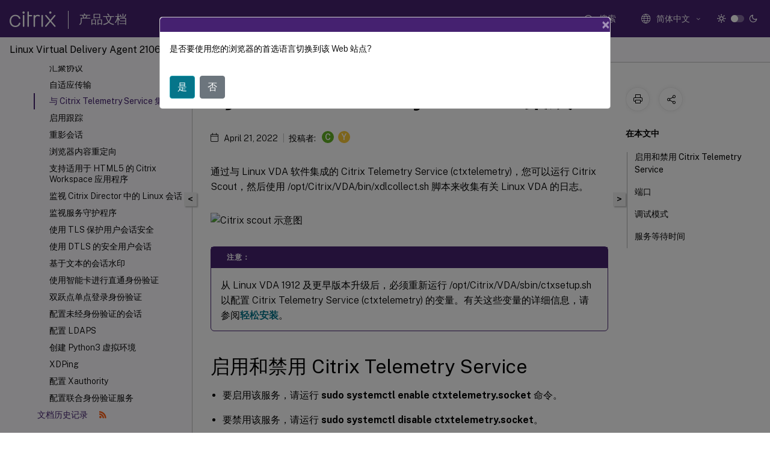

--- FILE ---
content_type: text/html; charset=UTF-8
request_url: https://docs.citrix.com/zh-cn/linux-virtual-delivery-agent/2106/configuration/integrate-with-the-citrix-telemetry-service
body_size: 17074
content:
<!DOCTYPE html>
<html lang="zh" class="theme" style="visibility:hidden">
    <head>
<meta http-equiv="Content-Type" content="text/html; charset=UTF-8">
    <meta charset="UTF-8">
    <meta http-equiv="X-UA-Compatible" content="IE=edge">
    <meta name="viewport" content="width=device-width, initial-scale=1.0, maximum-scale=12.0, user-scalable=yes">
    
    
   
    <title>与 Citrix Telemetry Service 集成 | Linux Virtual Delivery Agent 2106</title>
	
    <meta name="description" content="通过与 Linux VDA 软件集成的 Citrix Telemetry Service ，您可以运行 Citrix Scout，然后使用 /opt/Citrix/VDA/bin/xdlcollect.sh 脚本来收集有关 Linux VDA 的日志。.">
	
    <meta name="ctx_product" content="linux_virtual_delivery_agent">
    <meta name="lastModified" content="April 21, 2022">
<meta name="googlebot" content="noindex">
<meta name="robots" content="noindex">
<meta name="mt_fly_provider" content="">
    <meta name="lang_code" content="zh-cn">   
    <meta name="google-site-verification" content="1Wh0frgAsMk_9bvhlqikSVpVii-UUGbdQsKWe4WqTrQ">
    

    

      <link rel="preconnect" href="https://consent.trustarc.com" crossorigin>   

   <link rel="preconnect" href="https://fonts.gstatic.com" crossorigin>

    <link rel="preload" as="style" href="https://fonts.googleapis.com/css2?family=Public+Sans:wght@300;400;600;700&amp;display=swap">

    <link rel="stylesheet" href="https://fonts.googleapis.com/css2?family=Public+Sans:wght@300;400;600;700&amp;display=swap" media="print" onload="this.media='all'">

        
   
    <link rel="preload" as="style" href="/assets/main.css">
    <link rel="stylesheet" href="/assets/main.css">



    <link rel="canonical" href="/zh-cn/linux-virtual-delivery-agent/2106/configuration/integrate-with-the-citrix-telemetry-service.html">
    <link rel="icon" type="image/vnd.microsoft.icon" href="/assets/images/favicon.ico">
    <link rel="apple-touch-icon" href="/assets/images/apple-touch-icon.png">
  
    
    
</head>

    <body class="doc">
        <div class="docs-container-fluid">
            <div class="row no-gutters docs-header-container" id="docs-header-container-id">
                <div class="col-sm-12 col-md-12 docs-page-header">
                    
                        
<header class="docs-header clearfix">
  <!-- <button type="button" id="extra-close-button" class="close" data-dismiss="modal" aria-label="Close">
        <span aria-hidden="true">&times;</span>
    </button> -->

  <div class="md-search">
    <div class="md-search-close">
      <span class="docs-icon icon-close"></span>
    </div>
  </div>
  <div class="header-left">
    <div class="docs-icon icon-hamburger md-hamburger"></div>

    <a class="site-title" onclick="location.href='https://www.citrix.com';">
      <span class="docs-icon icon-citrix-new site-logo"></span>
      
    </a>
    <span class="header-divider"> </span>
    <a href="/zh-cn" class="site-title-text">产品文档</a>
  </div>
  <div class="header-right">
    <div class="search-bar-container">
<!-- Button trigger modal -->
<button type="button" class="btn btn-primary search-btn-homepage" data-toggle="modal" data-target="#algoliaModal" id="search-btn">
  <span class="docs-icon icon-search"></span>
  <div class="search-box-new"> 搜索</div>
</button>

<input type="hidden" id="search_type" value="输入搜索内容">
<input type="hidden" id="search_no_results" value="无结果">
<input type="hidden" id="search_filter" value="过滤器">
<input type="hidden" id="search_refine" value="精简结果">
<input type="hidden" id="search_clear_all" value="全部清除">
<input type="hidden" id="search_citrix_pro_doc" value="搜索 产品文档">
<input type="hidden" id="search_query" value="尝试使用其他查询或者更宽泛的查询。删除所有选定的过滤器。示例查询包括升级、工作区、证书。">
<input type="hidden" id="search_recommended" value="推荐主题">
<input type="hidden" id="search_related_topics" value="Citrix Tech Zone 中的相关主题">
<input type="hidden" id="search_no_result_tech_zone" value="在 Tech Zone 未找到任何结果">
<input type="hidden" id="search_show_more" value="在 Tech Zone 中显示更多">
<input type="hidden" id="search_query_all" value="在所有产品中搜索">
<input type="hidden" id="search_featured" value="特色主题">
<input type="hidden" id="search_active_filter" value="选定的过滤器">

  <!-- Modal -->
  <div class="modal fade" id="algoliaModal" data-backdrop="false" tabindex="-1" role="dialog" aria-labelledby="algoliaModalLabel" aria-hidden="true">
    <div class="modal-dialog modal-dialog-scrollable" role="document">
      <div class="modal-content search-modal-content">
        <div class="modal-body search-modal-body" id="modal-box-algolia">
          <div>
            <div class="search-filter-head">
              <div class="inner-div">
                <div class="close-search-modal-mobile" data-dismiss="modal" aria-label="Close">
                 <span class="docs-icon algolia-modal-close-icon icon-arrow-back-search"></span>
                </div> 
                <div id="autocomplete">
                </div>
                <div class="close-search-modal" data-dismiss="modal" aria-label="Close">
                  <p>关闭</p> <span class="docs-icon icon-clearAll-search"></span>
                </div>
                <div class="mobile-filter" id="mobile-filter-button"><span class="docs-icon icon-filter"></span></div>    
              </div>
            </div>
            <div class="search-hits">
              <div class="products-heading">
                <div class="prod">
                <div class="refine-heading">精简结果</div>
                <div id="clear-refinement" class="bg-ss-clear"></div>
                </div>
                <div id="hierarchical-menu">
                  <input type="text" id="product-search" class="product-searchbox" placeholder="搜索产品">
                  <p class="select-product-mobile">选择产品</p>
                </div>
              </div>
              <div class="mobile-apply-filter" id="mobile-filter-div">
                <div class="mobile-apply-filter-inner">
                  <div id="apply-filter">应用</div>
                  <div id="clear-refinement-mobile">全部清除</div>
                </div>
              </div>
              <div id="result-div">
                <div id="query-suggestion-div"></div>
                <div class="show-filter">
                  <div id="selected-message">选定的过滤器</div>
                  <div id="current-refinements"></div>
                </div>
                <div id="empty-search-algolia">
                  <div class="search-icon-big">
                    <span class="docs-icon icon-search no-result"></span>
                  </div>
                  <div class="empty-message-class">
                     <div class="empty-message-line-1 modal-text-center">搜索 产品文档</div>
                  </div>
                </div>
                <div id="infinite-hits-custom" class="hits-container" style="display:none;">
                </div>
              </div>
            </div>
          </div>
        </div>
      </div>
    </div>
  </div>

      <span class="docs-icon icon-search md-search-submit"></span>
    </div>
<div class="language-container">
    <button type="button" class="btn btn-default dropdown-toggle" data-toggle="dropdown" aria-haspopup="true" aria-expanded="false" onclick="loadCaptcha('language')">
        <i class="docs-icon icon-globe cx-globe lang-selected"></i>
        <span class="lang-selected-text"></span>
        <span class="docs-icon dropdown-arrow icon-arrow-down-rounded"></span>
    </button>
        
    <ul class="dropdown-menu">
        <li class="lang active lang-desktop">
            <a class="language-option" href="/en-us/linux-virtual-delivery-agent/2106/configuration/integrate-with-the-citrix-telemetry-service.html?lang-switch=true">
                <div class="lang-p">
                    English
                </div>
            </a>
        </li>
        <li class="lang active lang-mobile">
            <a class="language-option" href="/en-us/linux-virtual-delivery-agent/2106/configuration/integrate-with-the-citrix-telemetry-service.html?lang-switch=true">
                <div class="lang-p">
                    EN
                </div>
            </a>
        </li>
        <li class="lang active lang-desktop">
            <a class='language-option' href='/de-de/linux-virtual-delivery-agent/2106/configuration/integrate-with-the-citrix-telemetry-service?lang-switch=true'>
                <div class="lang-p">
                    Deutsch
                </div>
            </a>
        </li>
        <li class="lang active lang-mobile">
            <a class='language-option' href='/de-de/linux-virtual-delivery-agent/2106/configuration/integrate-with-the-citrix-telemetry-service?lang-switch=true'>
                <div class="lang-p">
                    DE
                </div>
            </a>
        </li>
        <li class="lang active lang-desktop">
            <a class='language-option' href='/ja-jp/linux-virtual-delivery-agent/2106/configuration/integrate-with-the-citrix-telemetry-service?lang-switch=true'>
                <div class="lang-p">
                    日本語
                </div>
            </a>
        </li>
        <li class="lang active lang-mobile">
            <a class='language-option' href='/ja-jp/linux-virtual-delivery-agent/2106/configuration/integrate-with-the-citrix-telemetry-service?lang-switch=true'>
                <div class="lang-p">
                    JA
                </div>
            </a>
        </li>
        <li class="lang active lang-desktop">
            <a class='language-option' href='/zh-cn/linux-virtual-delivery-agent/2106/configuration/integrate-with-the-citrix-telemetry-service?lang-switch=true'>
                <div class="lang-p">
                    简体中文
                </div>
            </a>
        </li>
        <li class="lang active lang-mobile">
            <a class='language-option' href='/zh-cn/linux-virtual-delivery-agent/2106/configuration/integrate-with-the-citrix-telemetry-service?lang-switch=true'>
                <div class="lang-p">
                    ZH
                </div>
            </a>
        </li>
        <li class="lang active lang-desktop">
            <a class='language-option' href='/fr-fr/linux-virtual-delivery-agent/2106/configuration/integrate-with-the-citrix-telemetry-service?lang-switch=true'>
                <div class="lang-p">
                    Français
                </div>
            </a>
        </li>
        <li class="lang active lang-mobile">
            <a class='language-option' href='/fr-fr/linux-virtual-delivery-agent/2106/configuration/integrate-with-the-citrix-telemetry-service?lang-switch=true'>
                <div class="lang-p">
                    FR
                </div>
            </a>
        </li>
        <li class="lang active lang-desktop">
            <a class='language-option' href='/es-es/linux-virtual-delivery-agent/2106/configuration/integrate-with-the-citrix-telemetry-service?lang-switch=true'>
                <div class="lang-p">
                    Español
                </div>
            </a>
        </li>
        <li class="lang active lang-mobile">
            <a class='language-option' href='/es-es/linux-virtual-delivery-agent/2106/configuration/integrate-with-the-citrix-telemetry-service?lang-switch=true'>
                <div class="lang-p">
                    ES
                </div>
            </a>
        </li>
    </ul>
</div>



    <div class="light-toggle-box">
      <div class="light docs-actions-item">
        <span data-content="浅色主题">
          <i class="docs-icon icon-sun"></i>
        </span>
      </div>
      <label class="switch">
        <input id="switch_theme" type="checkbox">
        <span class="slider round"></span>
      </label>
      <div class="dark docs-actions-item">
        <span data-content="深色主题">
          <i class="docs-icon icon-moon"></i>
        </span>
      </div>
    </div>

    <button class="themebtn-switch">
      <span data-content="浅色主题" class="theme-mobile">
        <i class="docs-icon icon-sun"></i>
      </span>
    </button>
  </div>
</header>


                    
					 <div id="docs-banner">
                        <div id="banner-div" style="display: none;" data-component="dismissible-item" data-expiry="1000" data-id="welcome-banner" data-type="info" data-value='&lt;div&gt;&lt;p id="text-banner"&gt;&lt;/p&gt;&lt;p id="new-banner"&gt;&lt;/p&gt;&lt;/div&gt;'></div>


                    </div>
                </div>
            </div>
            <div class="row no-gutters">
                <div class="col-sm-12 col-md-12 docs-page-content">
			<div id="invisible-recaptcha"></div>
     			 <input type="hidden" id="recaptchaVal" value="">
                    
   
<div class="row no-gutters" id="collapse">
  <div class="col-3 col-md-4 col-lg-3 content-left-wrapper">
    <div class="left-wrapper">
      
      

    
   <div class="version-name-class">
       <span class="version-name">Linux Virtual Delivery Agent 2106</span>
   </div>
    <div class="cx-version-options">
            <div class="dropdown has-no-options">
                
            <button class="btn btn-secondary dropdown-toggle docsproductversiondropdown" type="button" data-toggle="dropdown" aria-haspopup="true" aria-expanded="false">
                <p class="version-name-container">
                </p>
            </button>
            <div class="dropdown-menu" aria-labelledby="dropdownMenuButton">
            
              <a class="dropdown-item" data-version-url="/zh-cn/linux-virtual-delivery-agent/current-release">Current Release</a>
            
              <a class="dropdown-item" data-version-url="/zh-cn/linux-virtual-delivery-agent/2402-ltsr">2402 LTSR</a>
            
              <a class="dropdown-item" data-version-url="/zh-cn/linux-virtual-delivery-agent/2311">2311</a>
            
              <a class="dropdown-item" data-version-url="/zh-cn/linux-virtual-delivery-agent/2308">2308</a>
            
              <a class="dropdown-item" data-version-url="/zh-cn/linux-virtual-delivery-agent/2305">2305</a>
            
              <a class="dropdown-item" data-version-url="/zh-cn/linux-virtual-delivery-agent/2303">2303</a>
            
              <a class="dropdown-item" data-version-url="/zh-cn/linux-virtual-delivery-agent/2301">2301</a>
            
              <a class="dropdown-item" data-version-url="/zh-cn/linux-virtual-delivery-agent/2212">2212</a>
            
              <a class="dropdown-item" data-version-url="/zh-cn/linux-virtual-delivery-agent/2210">2210</a>
            
              <a class="dropdown-item" data-version-url="/zh-cn/linux-virtual-delivery-agent/2209">2209</a>
            
              <a class="dropdown-item" data-version-url="/zh-cn/linux-virtual-delivery-agent/2207">2207</a>
            
              <a class="dropdown-item" data-version-url="/zh-cn/linux-virtual-delivery-agent/2206">2206</a>
            
              <a class="dropdown-item" data-version-url="/zh-cn/linux-virtual-delivery-agent/2204">2204</a>
            
              <a class="dropdown-item" data-version-url="/zh-cn/linux-virtual-delivery-agent/2203-ltsr">2203 LTSR</a>
            
              <a class="dropdown-item" data-version-url="/zh-cn/linux-virtual-delivery-agent/1912-ltsr">1912 LTSR</a>
            
              <a class="dropdown-item" data-version-url="/zh-cn/linux-virtual-delivery-agent/7-15-ltsr">7.15 LTSR</a>
            
            </div>
        </div>
    </div>


<div class="left-nav">
    <div class="overlay"></div>
    <ul class="ctx-sub-menu scrollable">
                <li class="has-sub-nav-li">
                    
                    <p>
                        <span class="ctx-sub-menu-group-link has-sub-nav docs-icon icon-arrow-down-rounded"></span>
                    
                        
                        
                        
                        
                        <a class='ctx-sub-menu-group-title' href='/zh-cn/linux-virtual-delivery-agent/2106/whats-new'>
                            新增功能
                            
                            
                        </a>
                    </p>
                        <ul id="ctx-sub-menu-children" class="ctx-sub-menu-closed">
                                <li>
                                    <p>  
                                        <a href='/zh-cn/linux-virtual-delivery-agent/2106/whats-new/fixed-issues'>已修复的问题</a>
                                </p>
</li>
                                <li>
                                    <p>  
                                        <a href='/zh-cn/linux-virtual-delivery-agent/2106/whats-new/known-issues'>已知问题</a>
                                </p>
</li>
                                <li>
                                    <p>  
                                        <a href='/zh-cn/linux-virtual-delivery-agent/2106/whats-new/lvda-third-party-notices'>第三方声明</a>
                                </p>
</li>
                                <li>
                                    <p>  
                                        <a href='/zh-cn/linux-virtual-delivery-agent/2106/whats-new/removed-features'>弃用</a>
                                </p>
</li>
                        </ul>
                 </li>
                <li>
                    
                    <p>
                    
                        
                        
                        
                        
                        <a href='/zh-cn/linux-virtual-delivery-agent/2106/system-requirements'>
                            系统要求
                            
                            
                        </a>
                    </p>
                 </li>
                <li class="has-sub-nav-li">
                    
                    <p>
                        <span class="ctx-sub-menu-group-link has-sub-nav docs-icon icon-arrow-down-rounded"></span>
                    
                        
                        
                        
                        
                        <a class='ctx-sub-menu-group-title' href='/zh-cn/linux-virtual-delivery-agent/2106/installation-overview'>
                            安装
                            
                            
                        </a>
                    </p>
                        <ul id="ctx-sub-menu-children" class="ctx-sub-menu-closed">
                                <li>
                                    <p>  
                                        <a href='/zh-cn/linux-virtual-delivery-agent/2106/installation-overview/configure-delivery-controllers'>配置 Delivery Controller</a>
                                </p>
</li>
                                <li>
                                    <p>  
                                        <a href='/zh-cn/linux-virtual-delivery-agent/2106/installation-overview/easy-install'>轻松安装</a>
                                </p>
</li>
                                <li>
                                    <p>  
                                        <a href='/zh-cn/linux-virtual-delivery-agent/2106/installation-overview/create-linux-vdas-in-citrix-virtual-apps-desktops-standard-azure'>在适用于 Azure 的 Citrix Virtual Apps and Desktops Standard 中创建 Linux VDA</a>
                                </p>
</li>
                                <li>
                                    <p>  
                                        <a href='/zh-cn/linux-virtual-delivery-agent/2106/installation-overview/use-mcs-to-create-linux-vms'>使用 MCS 创建 Linux VM</a>
                                </p>
</li>
                                <li>
                                    <p>  
                                        <a href='/zh-cn/linux-virtual-delivery-agent/2106/installation-overview/use-pvs-to-create-linux-vms'>使用 Citrix Provisioning 创建 Linux VM</a>
                                </p>
</li>
                                <li>
                                    <p>  
                                        <a href='/zh-cn/linux-virtual-delivery-agent/2106/installation-overview/redhat'>安装 Linux Virtual Delivery Agent for RHEL/CentOS</a>
                                </p>
</li>
                                <li>
                                    <p>  
                                        <a href='/zh-cn/linux-virtual-delivery-agent/2106/installation-overview/suse'>安装 Linux Virtual Delivery Agent for SUSE</a>
                                </p>
</li>
                                <li>
                                    <p>  
                                        <a href='/zh-cn/linux-virtual-delivery-agent/2106/installation-overview/ubuntu'>安装 Linux Virtual Delivery Agent for Ubuntu</a>
                                </p>
</li>
                                <li>
                                    <p>  
                                        <a href='/zh-cn/linux-virtual-delivery-agent/2106/installation-overview/debian'>安装 Linux Virtual Delivery Agent for Debian</a>
                                </p>
</li>
                        </ul>
                 </li>
                <li class="has-sub-nav-li">
                    
                    <p class="child-active">
                        <span class="ctx-sub-menu-group-link has-sub-nav docs-icon icon-arrow-up-rounded "></span>
                    
                        
                        
                        
                        
                        <a class='ctx-sub-menu-group-title' href='/zh-cn/linux-virtual-delivery-agent/2106/configuration'>
                            配置
                            
                            
                        </a>
                    </p>
                        <ul id="ctx-sub-menu-children" class="ctx-sub-menu-child-open">
                                <li>
                                    <p>  
                                        <a href='/zh-cn/linux-virtual-delivery-agent/2106/configuration/integrate-nis-with-active-directory'>将 NIS 与 Active Directory 集成</a>
                                </p>
</li>
                                <li>
                                    <p>  
                                        <a href='/zh-cn/linux-virtual-delivery-agent/2106/configuration/publish-apps'>发布应用程序</a>
                                </p>
</li>
                                <li>
                                    <p>  
                                        <a href='/zh-cn/linux-virtual-delivery-agent/2106/configuration/linux-vda-self-update'>Linux VDA 自助更新</a>
                                </p>
</li>
                                <li>
                                    <p>  
                                        <a href='/zh-cn/linux-virtual-delivery-agent/2106/configuration/remote-pc-access'>Remote PC Access</a>
                                </p>
</li>
                                <li>
                                    <p>  
                                        <a href='/zh-cn/linux-virtual-delivery-agent/2106/configuration/printing-best-practice'>打印</a>
                                </p>
</li>
                                <li>
                                    <p>  
                                        <a href='/zh-cn/linux-virtual-delivery-agent/2106/configuration/file-copy-and-paste'>文件复制和粘贴</a>
                                </p>
</li>
                                <li>
                                    <p>  
                                        <a href='/zh-cn/linux-virtual-delivery-agent/2106/configuration/file-transfer'>文件传输</a>
                                </p>
</li>
                                <li>
                                    <p>  
                                        <a href='/zh-cn/linux-virtual-delivery-agent/2106/configuration/pdf-printing'>PDF 打印</a>
                                </p>
</li>
                                <li>
                                    <p>  
                                        <a href='/zh-cn/linux-virtual-delivery-agent/2106/configuration/configuring-graphics'>配置图形</a>
                                </p>
</li>
                                <li>
                                    <p>  
                                        <a href='/zh-cn/linux-virtual-delivery-agent/2106/configuration/thinwire-progressive-display'>Thinwire 渐进式显示</a>
                                </p>
</li>
                                <li>
                                    <p>  
                                        <a href='/zh-cn/linux-virtual-delivery-agent/2106/configuration/non-grid-3d-graphics'>非 GRID 3D 图形</a>
                                </p>
</li>
                                <li>
                                    <p>  
                                        <a href='/zh-cn/linux-virtual-delivery-agent/2106/configuration/configure-policies'>配置策略</a>
                                </p>
</li>
                                <li>
                                    <p>  
                                        <a href='/zh-cn/linux-virtual-delivery-agent/2106/configuration/policy-support-list'>策略支持列表</a>
                                </p>
</li>
                                <li>
                                    <p>  
                                        <a href='/zh-cn/linux-virtual-delivery-agent/2106/configuration/configure-ipv6'>配置 IPv6</a>
                                </p>
</li>
                                <li>
                                    <p>  
                                        <a href='/zh-cn/linux-virtual-delivery-agent/2106/configuration/configure-ceip'>配置 CEIP</a>
                                </p>
</li>
                                <li>
                                    <p>  
                                        <a href='/zh-cn/linux-virtual-delivery-agent/2106/configuration/configure-usb-redirection'>配置 USB 重定向</a>
                                </p>
</li>
                                <li>
                                    <p>  
                                        <a href='/zh-cn/linux-virtual-delivery-agent/2106/configuration/hdx-webcam-video-compression'>HDX 网络摄像机视频压缩</a>
                                </p>
</li>
                                <li>
                                    <p>  
                                        <a href='/zh-cn/linux-virtual-delivery-agent/2106/configuration/configure-session-reliability'>配置会话可靠性</a>
                                </p>
</li>
                                <li>
                                    <p>  
                                        <a href='/zh-cn/linux-virtual-delivery-agent/2106/configuration/soft-keyboard'>软键盘</a>
                                </p>
</li>
                                <li>
                                    <p>  
                                        <a href='/zh-cn/linux-virtual-delivery-agent/2106/configuration/client-ime'>客户端 IME</a>
                                </p>
</li>
                                <li>
                                    <p>  
                                        <a href='/zh-cn/linux-virtual-delivery-agent/2106/configuration/configure-server-ime'>支持多语言输入</a>
                                </p>
</li>
                                <li>
                                    <p>  
                                        <a href='/zh-cn/linux-virtual-delivery-agent/2106/configuration/dynamic-keyboard-layout-synchronization'>动态键盘布局同步</a>
                                </p>
</li>
                                <li>
                                    <p>  
                                        <a href='/zh-cn/linux-virtual-delivery-agent/2106/configuration/client-ime-user-interface-synchronization'>客户端 IME 用户界面同步</a>
                                </p>
</li>
                                <li>
                                    <p>  
                                        <a href='/zh-cn/linux-virtual-delivery-agent/2106/configuration/hdx-insight'>HDX Insight</a>
                                </p>
</li>
                                <li>
                                    <p>  
                                        <a href='/zh-cn/linux-virtual-delivery-agent/2106/configuration/rendezvous-protocol'>汇聚协议</a>
                                </p>
</li>
                                <li>
                                    <p>  
                                        <a href='/zh-cn/linux-virtual-delivery-agent/2106/configuration/adaptive-transport'>自适应传输</a>
                                </p>
</li>
                                <li>
                                    <p class="active">
                                        与 Citrix Telemetry Service 集成
                                </p>
</li>
                                <li>
                                    <p>  
                                        <a href='/zh-cn/linux-virtual-delivery-agent/2106/configuration/tracing-on'>启用跟踪</a>
                                </p>
</li>
                                <li>
                                    <p>  
                                        <a href='/zh-cn/linux-virtual-delivery-agent/2106/configuration/session-shadowing'>重影会话</a>
                                </p>
</li>
                                <li>
                                    <p>  
                                        <a href='/zh-cn/linux-virtual-delivery-agent/2106/configuration/browser-content-redirection'>浏览器内容重定向</a>
                                </p>
</li>
                                <li>
                                    <p>  
                                        <a href='/zh-cn/linux-virtual-delivery-agent/2106/configuration/support-citrix-workspace-app-for-html5'>支持适用于 HTML5 的 Citrix Workspace 应用程序</a>
                                </p>
</li>
                                <li>
                                    <p>  
                                        <a href='/zh-cn/linux-virtual-delivery-agent/2106/configuration/monitor-linux-sessions-in-director'>监视 Citrix Director 中的 Linux 会话</a>
                                </p>
</li>
                                <li>
                                    <p>  
                                        <a href='/zh-cn/linux-virtual-delivery-agent/2106/configuration/monitor-service-daemon'>监视服务守护程序</a>
                                </p>
</li>
                                <li>
                                    <p>  
                                        <a href='/zh-cn/linux-virtual-delivery-agent/2106/configuration/secure-user-sessions-using-tls'>使用 TLS 保护用户会话安全</a>
                                </p>
</li>
                                <li>
                                    <p>  
                                        <a href='/zh-cn/linux-virtual-delivery-agent/2106/configuration/secure-user-sessions-using-dtls'>使用 DTLS 的安全用户会话</a>
                                </p>
</li>
                                <li>
                                    <p>  
                                        <a href='/zh-cn/linux-virtual-delivery-agent/2106/configuration/text-based-session-watermark'>基于文本的会话水印</a>
                                </p>
</li>
                                <li>
                                    <p>  
                                        <a href='/zh-cn/linux-virtual-delivery-agent/2106/configuration/pass-through-authentication-with-smart-cards-'>使用智能卡进行直通身份验证</a>
                                </p>
</li>
                                <li>
                                    <p>  
                                        <a href='/zh-cn/linux-virtual-delivery-agent/2106/configuration/single-sign-on'>双跃点单点登录身份验证</a>
                                </p>
</li>
                                <li>
                                    <p>  
                                        <a href='/zh-cn/linux-virtual-delivery-agent/2106/configuration/configure-anonymous-session'>配置未经身份验证的会话</a>
                                </p>
</li>
                                <li>
                                    <p>  
                                        <a href='/zh-cn/linux-virtual-delivery-agent/2106/configuration/configure-ldaps'>配置 LDAPS</a>
                                </p>
</li>
                                <li>
                                    <p>  
                                        <a href='/zh-cn/linux-virtual-delivery-agent/2106/configuration/create-a-python3-virtual-environment'>创建 Python3 虚拟环境</a>
                                </p>
</li>
                                <li>
                                    <p>  
                                        <a href='/zh-cn/linux-virtual-delivery-agent/2106/configuration/xdping'>XDPing</a>
                                </p>
</li>
                                <li>
                                    <p>  
                                        <a href='/zh-cn/linux-virtual-delivery-agent/2106/configuration/configure-xauthority'>配置 Xauthority</a>
                                </p>
</li>
                                <li>
                                    <p>  
                                        <a href='/zh-cn/linux-virtual-delivery-agent/2106/configuration/federated-authentication-service'>配置联合身份验证服务</a>
                                </p>
</li>
                        </ul>
                 </li>
                <li>
                    
                    <p>
                    
                        
                        
                        
                        
                        <a class='history-class' href='/zh-cn/linux-virtual-delivery-agent/2106/document-history'> 文档历史记录
                            
                            
                                <span class="docs-icon icon-rss ml-3"></span>
                        </a>
                    </p>
                 </li>
        
    </ul>
</div>


      
    </div>
  </div>
  <div class="col-xs-12 col-md-8 col-lg-9 content-right-wrapper">
    <div class="row no-gutters">
      <!--in this line there is class="h-100" which gives height 100%!important this is causing the issue  -->
      <div class="col-12 add-margin sticky-banner">
        
        <div id="mtDesktopBanner" class="mt-feedback-banner mt-feedback-banner-wrapper" style="display: none">
          <div class="feedback-banner-container " data-localize-header="mt-feedback-form">
    <div class="banner-content-wrapper">
        <span class="banner-heading" data-localize="mt_feedback_banner_heading">此内容已经过机器动态翻译。</span>
    </div>
    <div class="banner-content-wrapper">
        <a class="banner-modal-button" href="#" data-toggle="modal" data-target="#mtFeedbackModal">
            <span data-localize="mt_feedback_banner_link">在此处提供反馈</span>
        </a>
    </div>
</div>
<div class="grate-ful-section" data-localize-header="mt-feedback-form">
    <!--suc_msg div will show when we get success response from netlify for the podio feedback -->  
        <img width="20" height="20" id="grate-ful-section_image_id">
        <span data-localize="mt_feedback_thank_you_text">感谢您提供反馈 
        </span>
</div>
        </div>
         
<nav aria-label="breadcrumb" class="d-lg-block breadcrumb-mobile ">
    <div class="breadcrumb-container sub-content-main-wrapper">
        <ol class="breadcrumb ctx-breadcrumbs">
            <li class="breadcrumb-item"><a href="/zh-cn"><span class="docs-icon icon-home breadcrumb-icon"></span></a></li>
            <li class="breadcrumb-item"><a href="/zh-cn/linux-virtual-delivery-agent">Linux Virtual Delivery Agent</a></li>
            <li class="breadcrumb-item"><a href="/zh-cn/linux-virtual-delivery-agent/2106">Linux Virtual Delivery Agent 2106</a></li>
        </ol>
    </div>
</nav>
      </div>
      
      <div style="position: sticky; width: 100%; top: 200px; z-index: 3">
        <button id="collapse-left">&lt;</button>
        <button id="show-left" style="display: none">&gt;</button>
      </div>

       
      <div class="col-12 col-sm-12 col-md-12 col-lg-9 order-12 order-sm-12 order-md-12 order-lg-1 sub-content-main-flex">
        <div class="sub-content-main-wrapper h-100">
          <div class="sub-content-main-wrapper-innner">
            

            <div class="mt-note" style="display: none">
              <div class="notification-container">
    <div class="notification-panel container-fluid" style="display:none">
        <div class="row outer-row-cont">
            <div class="col-12 col-md-7 col-sm-6 col-lg-7 outer-cont">
                <p class="notification-text en-us">This content has been machine translated dynamically.</p>
                <p class="notification-text de-de">Dieser Inhalt ist eine maschinelle Übersetzung, die dynamisch erstellt wurde. <a href="#mt-disclaimer">(Haftungsausschluss)</a></p>
                <p class="notification-text fr-fr">Cet article a été traduit automatiquement de manière dynamique. <a href="#mt-disclaimer">(Clause de non responsabilité)</a></p>
                <p class="notification-text es-es">Este artículo lo ha traducido una máquina de forma dinámica. <a href="#mt-disclaimer">(Aviso legal)</a></p>
				<p class="notification-text zh-cn">此内容已经过机器动态翻译。 <a href="#mt-disclaimer">放弃</a></p>
                <p class="notification-text ja-jp">このコンテンツは動的に機械翻訳されています。<a href="#mt-disclaimer">免責事項</a></p>
                <p class="notification-text ko-kr">이 콘텐츠는 동적으로 기계 번역되었습니다. <a href="#mt-disclaimer">책임 부인</a></p>
                <p class="notification-text pt-br">Este texto foi traduzido automaticamente. <a href="#mt-disclaimer">(Aviso legal)</a></p>
                <p class="notification-text it-it">Questo contenuto è stato tradotto dinamicamente con traduzione automatica.<a href="#mt-disclaimer">(Esclusione di responsabilità))</a></p>
                
                <p class="notification-text en-us-persistent-mt">This article has been machine translated.</p>
                <p class="notification-text de-de-persistent-mt">Dieser Artikel wurde maschinell übersetzt. <a href="#mt-disclaimer">(Haftungsausschluss)</a></p>
                <p class="notification-text fr-fr-persistent-mt">Ce article a été traduit automatiquement. <a href="#mt-disclaimer">(Clause de non responsabilité)</a></p>
                <p class="notification-text es-es-persistent-mt">Este artículo ha sido traducido automáticamente. <a href="#mt-disclaimer">(Aviso legal)</a></p>
                <p class="notification-text ja-jp-persistent-mt">この記事は機械翻訳されています.<a href="#mt-disclaimer">免責事項</a></p>
                <p class="notification-text ko-kr-persistent-mt">이 기사는 기계 번역되었습니다.<a href="#mt-disclaimer">책임 부인</a></p>
                <p class="notification-text pt-br-persistent-mt">Este artigo foi traduzido automaticamente.<a href="#mt-disclaimer">(Aviso legal)</a></p>
                <p class="notification-text zh-cn-persistent-mt">这篇文章已经过机器翻译.<a href="#mt-disclaimer">放弃</a></p>
                <p class="notification-text it-it-persistent-mt">Questo articolo è stato tradotto automaticamente.<a href="#mt-disclaimer">(Esclusione di responsabilità))</a></p>
            </div>
            <div class="col-12 col-md-5 col-sm-6 col-lg-5 inner-cont">
                <div class="button">
                    <div class="switcher">
                        <a class="mt-switchback-btn" href="javascript:">
                            <img width="20" height="20" class="blue_icon" id="mt-switchback-btn_image"> 
                            <span class="en-us">Switch to english</span>
                            <span class="de-de" style="display:none">Auf Englisch anzeigen</span>
                            <span class="fr-fr" style="display:none">Lire en anglais</span>
                            <span class="es-es" style="display:none">Leer en inglés</span>
                            <span class="ja-jp" style="display:none">英語に切り替え</span>
                            <span class="ko-kr" style="display:none">영어로 전환</span>
                            <span class="pt-br" style="display:none">Mudar para ingles</span>
                            <span class="zh-cn" style="display:none">切换到英文</span>
                            <span class="it-it" style="display:none">Passa all'inglese</span>
                        </a>
                    </div>
                </div>
            </div>
        </div>
    </div>
    <div style="display:none" id="notification-panel-error" class="notification-panel-error">
        <span class="icon-warning docs-icon"></span>
        <p class="notification-text">Translation failed!</p>
    </div>
 </div>

            </div>
            <div class="sub-content-main">
               
              <div class="title-container">
                <h1 class="page-title  d-sm-none d-lg-block"> 与 Citrix Telemetry Service 集成 
                </h1>
              </div>

                 <div class="meta-data d-none d-lg-block">
        <span class="docs-icon icon-calendar"></span>
                <span class="last-modified">April 21, 2022</span>
                        
                        
                                <div class="contributor">
                                投稿者: 
                                        
					<div class="contributor-inline">
                                                <!--  -->
                                                
                                                                <span class="contributor-info unconsented-contributor" title="
                        Citrix
                         Staff">
                        C
                        </span>
                                                <!--  -->
                                                 
                                                                <span class="contributor-info has-contributor" title="Yoko Saito - 
                        Citrix
                         Staff">Y</span>
										</div>
                                </div>
                <div class="meta-border"></div>
</div>
   


<p>通过与 Linux VDA 软件集成的 Citrix Telemetry Service (ctxtelemetry)，您可以运行 Citrix Scout，然后使用 /opt/Citrix/VDA/bin/xdlcollect.sh 脚本来收集有关 Linux VDA 的日志。</p>

<p><img src="/zh-cn/linux-virtual-delivery-agent/2106/media/citrix-scout.png" alt="Citrix scout 示意图" loading="eager" class="images"></p>

<blockquote>
  <p><strong>注意：</strong></p>

  <p>从 Linux VDA 1912 及更早版本升级后，必须重新运行 /opt/Citrix/VDA/sbin/ctxsetup.sh 以配置 Citrix Telemetry Service (ctxtelemetry) 的变量。有关这些变量的详细信息，请参阅<a href='/zh-cn/linux-virtual-delivery-agent/2106/installation-overview/easy-install'>轻松安装</a>。</p>
</blockquote>

<h2 id="启用和禁用-citrix-telemetry-service">
<a class="anchor" href="#%E5%90%AF%E7%94%A8%E5%92%8C%E7%A6%81%E7%94%A8-citrix-telemetry-service" aria-hidden="true"><span class="octicon octicon-link"></span></a>启用和禁用 Citrix Telemetry Service</h2>

<ul>
  <li>要启用该服务，请运行 <strong>sudo systemctl enable ctxtelemetry.socket</strong> 命令。</li>
  <li>要禁用该服务，请运行 <strong>sudo systemctl disable ctxtelemetry.socket</strong>。</li>
</ul>

<h2 id="端口">
<a class="anchor" href="#%E7%AB%AF%E5%8F%A3" aria-hidden="true"><span class="octicon octicon-link"></span></a>端口</h2>

<p>默认情况下，Citrix Telemetry Service (ctxtelemetry) 使用 TCP/IP 端口 7503 侦听 Citrix Scout。它使用 Delivery Controller 上的 TCP/IP 端口 7502 与 Citrix Scout 进行通信。</p>

<p>在安装 Linux VDA 时，可以使用默认端口或者通过以下变量更改端口。</p>

<ul>
  <li>
<strong>CTX_XDL_TELEMETRY_SOCKET_PORT</strong> - 用于侦听 Citrix Scout 的套接字端口。默认端口为 7503。</li>
  <li>
<strong>CTX_XDL_TELEMETRY_PORT</strong> - 用于与 Citrix Scout 通信的端口。默认端口为 7502。</li>
</ul>

<p>要在安装 VDA 后更改端口，请执行以下操作：</p>

<ol>
  <li>
    <p>要更改用于与 Scout 通信的端口，请运行以下命令。</p>

    <div class="language-plaintext highlighter-rouge">
<div class="highlight"><pre class="highlight"><code>/opt/Citrix/VDA/bin/ctxreg update -k "HKLM\Software\Citrix\VirtualDesktopAgent" -v "TelemetryServicePort" -d &lt;port number&gt; -t REG_DWORD
&lt;!--NeedCopy--&gt;
</code></pre></div>    </div>
  </li>
  <li>
    <p>要更改侦听 Scout 的套接字端口，请运行以下命令以打开并编辑 ctxtelemetry.socket 文件。</p>

    <div class="language-plaintext highlighter-rouge">
<div class="highlight"><pre class="highlight"><code>sudo vi /etc/systemd/system/ctxtelemetry.socket
&lt;!--NeedCopy--&gt;
</code></pre></div>    </div>

    <p><img src="/zh-cn/linux-virtual-delivery-agent/2106/media/socket-port.png" alt="套接字端口示意图" loading="eager" class="images"></p>
  </li>
  <li>
    <p>运行以下命令以重新启动套接字端口。</p>

    <div class="language-plaintext highlighter-rouge">
<div class="highlight"><pre class="highlight"><code>sudo systemctl daemon-reload
sudo systemctl stop ctxtelemetry.socket
sudo systemctl start ctxtelemetry.socket
&lt;!--NeedCopy--&gt;
</code></pre></div>    </div>
  </li>
  <li>
    <p>在防火墙配置中启用新端口。</p>

    <p>例如，如果您使用的是 Ubuntu 发行版，请运行 <strong>sudo ufw allow 7503</strong> 命令以启用端口 7503。</p>
  </li>
</ol>

<h2 id="调试模式">
<a class="anchor" href="#%E8%B0%83%E8%AF%95%E6%A8%A1%E5%BC%8F" aria-hidden="true"><span class="octicon octicon-link"></span></a>调试模式</h2>

<p>如果 Citrix Telemetry Service 无法按预期方式运行，则可以启用调试模式来确定原因。</p>

<ol>
  <li>
    <p>要启用调试模式，请运行以下命令以打开 ctxtelemetry 文件，然后将 DebugMode 值更改为 1。</p>

    <div class="language-plaintext highlighter-rouge">
<div class="highlight"><pre class="highlight"><code>sudo vi /opt/Citrix/VDA/sbin/ctxtelemetry
&lt;!--NeedCopy--&gt;
</code></pre></div>    </div>

    <p><img src="/zh-cn/linux-virtual-delivery-agent/2106/media/enable-debug-mode.png" alt="启用调试模式示意图" loading="eager" class="images"></p>
  </li>
  <li>
    <p>手动停止 Citrix Telemetry Service，或者等待 15 分钟以使服务自动停止。</p>

    <p><img src="/zh-cn/linux-virtual-delivery-agent/2106/media/stop-telemetry.png" alt="停止遥测示意图" loading="eager" class="images"></p>

    <p>在此示例中，可以运行以下命令来停止 Citrix Telemetry Service。</p>

    <div class="language-plaintext highlighter-rouge">
<div class="highlight"><pre class="highlight"><code>sudo netstat -ntlp
Kill -9 1958
&lt;!--NeedCopy--&gt;
</code></pre></div>    </div>
  </li>
  <li>
    <p>要重新启动 Citrix Telemetry Service，请在 Scout 上选择您的 Linux VDA 并在 /var/log/xdl/ 中查找 telemetry-debug.log。</p>
  </li>
</ol>

<h2 id="服务等待时间">
<a class="anchor" href="#%E6%9C%8D%E5%8A%A1%E7%AD%89%E5%BE%85%E6%97%B6%E9%97%B4" aria-hidden="true"><span class="octicon octicon-link"></span></a>服务等待时间</h2>

<p>打开套接字端口的 <code class="language-plaintext highlighter-rouge">systemd</code> 守护程序默认启动并使用少量资源。Citrix Telemetry Service 默认处于停止状态，并仅在从 Delivery Controller 发出日志收集请求时启动。日志收集完成后，服务会等待新的收集请求，持续时间为 15 分钟，如果没有任何收集请求，则会再次停止。可以通过以下命令配置等待时间。最小值为 10 分钟。如果设置的值小于 10 分钟，则最小值 10 分钟将生效。设置等待时间后，停止并重新启动服务。</p>

<div class="language-plaintext highlighter-rouge"><div class="highlight"><pre class="highlight"><code>/opt/Citrix/VDA/bin/ctxreg create -k "HKLM\Software\Citrix\VirtualDesktopAgent" -v "TelemetryServiceIdleTimeoutInMinutes" -d &lt;number&gt; -t REG_DWORD
&lt;!--NeedCopy--&gt;
</code></pre></div></div>

<h2 id="验证测试">
<a class="anchor" href="#%E9%AA%8C%E8%AF%81%E6%B5%8B%E8%AF%95" aria-hidden="true"><span class="octicon octicon-link"></span></a>验证测试</h2>

<p>在开始收集信息之前，验证测试将针对选定的每台计算机自动运行。这些测试将确保满足这些要求。如果某台计算机的测试失败，Scout 将显示一条消息，提供建议的更正措施。有关验证测试的详细信息，请参阅 Citrix Scout 文档中的<a href="/zh-cn/citrix-virtual-apps-desktops/manage-deployment/cis/scout.html#verification-tests">验证测试</a>部分。</p>


            </div>
            <div class="mt-disclaimer" style="display: none">
              <a id="mt-disclaimer"></a>
              <!--googleoff: all-->
<div class="mt-citrix-disclaimer" data-localize-header="mt-disclaimers">
    <span data-localize="mt_disclaimer"> 本内容的正式版本为英文版。部分 Cloud Software Group 文档内容采用了机器翻译，仅供您参考。Cloud Software Group 无法控制机器翻译的内容，这些内容可能包含错误、不准确或不合适的语言。对于从英文原文翻译成任何其他语言的内容的准确性、可靠性、适用性或正确性，或者您的 Cloud Software Group 产品或服务沿用了任何机器翻译的内容，我们均不作任何明示或暗示的保证，并且适用的最终用户许可协议或服务条款或者与 Cloud Software Group 签订的任何其他协议（产品或服务与已进行机器翻译的任何文档保持一致）下的任何保证均不适用。对于因使用机器翻译的内容而引起的任何损害或问题，Cloud Software Group 不承担任何责任。 </span>
</div>
<div class="mt-disclaimer-container">
    <div class="mt-de-de-gl-disclaimer" style="display:none">
        DIESER DIENST KANN ÜBERSETZUNGEN ENTHALTEN, DIE VON GOOGLE BEREITGESTELLT WERDEN. GOOGLE LEHNT JEDE AUSDRÜCKLICHE ODER STILLSCHWEIGENDE GEWÄHRLEISTUNG IN BEZUG AUF DIE ÜBERSETZUNGEN AB, EINSCHLIESSLICH JEGLICHER GEWÄHRLEISTUNG DER GENAUIGKEIT, ZUVERLÄSSIGKEIT UND JEGLICHER STILLSCHWEIGENDEN GEWÄHRLEISTUNG DER MARKTGÄNGIGKEIT, DER EIGNUNG FÜR EINEN BESTIMMTEN ZWECK UND DER NICHTVERLETZUNG VON RECHTEN DRITTER.
    </div>
    <div class="mt-fr-fr-gl-disclaimer" style="display:none">
        CE SERVICE PEUT CONTENIR DES TRADUCTIONS FOURNIES PAR GOOGLE. GOOGLE EXCLUT TOUTE GARANTIE RELATIVE AUX TRADUCTIONS, EXPRESSE OU IMPLICITE, Y COMPRIS TOUTE GARANTIE D'EXACTITUDE, DE FIABILITÉ ET TOUTE GARANTIE IMPLICITE DE QUALITÉ MARCHANDE, D'ADÉQUATION À UN USAGE PARTICULIER ET D'ABSENCE DE CONTREFAÇON.
    </div>
    <div class="mt-es-es-gl-disclaimer" style="display:none">
        ESTE SERVICIO PUEDE CONTENER TRADUCCIONES CON TECNOLOGÍA DE GOOGLE. GOOGLE RENUNCIA A TODAS LAS GARANTÍAS RELACIONADAS CON LAS TRADUCCIONES, TANTO IMPLÍCITAS COMO EXPLÍCITAS, INCLUIDAS LAS GARANTÍAS DE EXACTITUD, FIABILIDAD Y OTRAS GARANTÍAS IMPLÍCITAS DE COMERCIABILIDAD, IDONEIDAD PARA UN FIN EN PARTICULAR Y AUSENCIA DE INFRACCIÓN DE DERECHOS.
    </div>
    <div class="mt-zh-cn-gl-disclaimer" style="display:none">
        本服务可能包含由 Google 提供技术支持的翻译。Google 对这些翻译内容不做任何明示或暗示的保证，包括对准确性、可靠性的任何保证以及对适销性、特定用途的适用性和非侵权性的任何暗示保证。
    </div>
    <div class="mt-ja-jp-gl-disclaimer" style="display:none">
        このサービスには、Google が提供する翻訳が含まれている可能性があります。Google は翻訳について、明示的か黙示的かを問わず、精度と信頼性に関するあらゆる保証、および商品性、特定目的への適合性、第三者の権利を侵害しないことに関するあらゆる黙示的保証を含め、一切保証しません。
    </div>
    <div class="mt-pt-br-gl-disclaimer" style="display:none">
        ESTE SERVIÇO PODE CONTER TRADUÇÕES FORNECIDAS PELO GOOGLE. O GOOGLE SE EXIME DE TODAS AS GARANTIAS RELACIONADAS COM AS TRADUÇÕES, EXPRESSAS OU IMPLÍCITAS, INCLUINDO QUALQUER GARANTIA DE PRECISÃO, CONFIABILIDADE E QUALQUER GARANTIA IMPLÍCITA DE COMERCIALIZAÇÃO, ADEQUAÇÃO A UM PROPÓSITO ESPECÍFICO E NÃO INFRAÇÃO.
    </div>
    <div class="mt-de-de-amz-disclaimer" style="display:none">
    </div>
    <div class="mt-es-es-amz-disclaimer" style="display:none">
    </div>
    <div class="mt-fr-fr-amz-disclaimer" style="display:none">
    </div>
</div>
<!--googleon: all-->

            </div>
          </div>

            
           
          
          <div class="instruct-contributers" id="mobile-screen-instructions">
            <span class="instruct-button"></span>
            <a class="editarticle-modal-link" href="javascript:void(0)">Instructions for Contributors</a>
          </div>
           
           
          
          
             
           
          
           
        </div>
      </div>
        
      <div style="position: sticky; width: 100%; top: 200px; z-index: 3">
        <button style="position: absolute; right: 25%" id="collapse-right">
          &gt;
        </button>
        <button style="position: absolute; right: 2%; display: none" id="show-right">
          &lt;
        </button>
      </div>
      
      <div class="col-12 col-sm-12 col-md-12 col-lg-3 order-1 order-sm-1 order-md-1 order-lg-12 sub-content-right-flex">
        <div class="sub-content-right-wrapper mt-mobile">
          
          <div id="mtMobileBanner" class="mt-feedback-banner margin-banner-top" style="display: none">
            <div class="feedback-banner-container " data-localize-header="mt-feedback-form">
    <div class="banner-content-wrapper">
        <span class="banner-heading" data-localize="mt_feedback_banner_heading">此内容已经过机器动态翻译。</span>
    </div>
    <div class="banner-content-wrapper">
        <a class="banner-modal-button" href="#" data-toggle="modal" data-target="#mtFeedbackModal">
            <span data-localize="mt_feedback_banner_link">在此处提供反馈</span>
        </a>
    </div>
</div>
<div class="grate-ful-section" data-localize-header="mt-feedback-form">
    <!--suc_msg div will show when we get success response from netlify for the podio feedback -->  
        <img width="20" height="20" id="grate-ful-section_image_id">
        <span data-localize="mt_feedback_thank_you_text">感谢您提供反馈 
        </span>
</div>
          </div>
           
          <div class="title-container">
            <span class="page-title d-lg-none"><span>
                与 Citrix Telemetry Service 集成 
              </span></span>
          </div>
          
          <div class="meta-docs-cont-desktop">
             <div class="meta-data d-lg-none">
        <span class="docs-icon icon-calendar"></span>
                <span class="last-modified">April 21, 2022</span>
                        
                        
                                <div class="contributor">
                                投稿者: 
                                        
					<div class="contributor-inline">
                                                <!--  -->
                                                
                                                                <span class="contributor-info unconsented-contributor" title="
                        Citrix
                         Staff">
                        C
                        </span>
                                                <!--  -->
                                                 
                                                                <span class="contributor-info has-contributor" title="Yoko Saito - 
                        Citrix
                         Staff">Y</span>
										</div>
                                </div>
                <div class="meta-border"></div>
</div>
  
            <div class="docs-actions">
              <div class="print docs-actions-item" onclick="window.print()">
                <span data-content="打印" class="action-icon-text">
                  <i class="docs-icon icon-print"></i>
                  <!-- <i  class="docs-icon icon-print-filled"></i> -->
                </span>
              </div>
              
              <div class="share docs-actions-item">
                <span class="docs-icon-container" data-content="共享"></span>
                <span class="docs-icon icon-share"></span>
                <!-- <i  class="docs-icon icon-share-filled"></i> -->
                <div class="share-articles">
                  <p>共享</p>
                </div>
              </div>
               
              <div class="edit docs-actions-item" onclick="redirectToPage(('/zh-cn/linux-virtual-delivery-agent/2106/configuration/integrate-with-the-citrix-telemetry-service.html'))">
                <span data-content="编辑这篇文章">
                  <i class="docs-icon icon-edit"></i>
                </span>
                <!-- <i  class="docs-icon icon-edit-filled"></i> -->
              </div>
              
            </div>
          </div>
          <div class="meta-docs-cont-mobile">
            <div class="row">
              
              <div class="col-6">
                <div class="meta-data d-lg-none">
        <span class="docs-icon icon-calendar"></span>
                <span class="last-modified">April 21, 2022</span>
                        
                        
                                <div class="contributor">
                                投稿者: 
                                        
					<div class="contributor-inline">
                                                <!--  -->
                                                
                                                                <span class="contributor-info unconsented-contributor" title="
                        Citrix
                         Staff">
                        C
                        </span>
                                                <!--  -->
                                                 
                                                                <span class="contributor-info has-contributor" title="Yoko Saito - 
                        Citrix
                         Staff">Y</span>
										</div>
                                </div>
                <div class="meta-border"></div>
</div>

              </div>
              
              <div class="col-6">
                <div class="docs-actions">
                  <div class="print docs-actions-item" onclick="window.print()">
                    <span data-content="打印" class="action-icon-text">
                      <i class="docs-icon icon-print"></i>
                      <!-- <i  class="docs-icon icon-print-filled"></i> -->
                    </span>
                  </div>
                  
                  <div class="share docs-actions-item">
                    <span class="docs-icon-container" data-content="共享"></span>
                    <span class="docs-icon icon-share"></span>
                    <!-- <i  class="docs-icon icon-share-filled"></i> -->
                    <div class="share-articles">
                      <p>共享</p>
                    </div>
                  </div>
                   
                  <div class="edit docs-actions-item">
                    <span onclick="redirectToPage(('/zh-cn/linux-virtual-delivery-agent/2106/configuration/integrate-with-the-citrix-telemetry-service.html'))" data-content="编辑这篇文章" href="javascript:;">
                      <i class="docs-icon icon-edit"></i>
                    </span>
                    <!-- <i  class="docs-icon icon-edit-filled"></i> -->
                  </div>
                  
                </div>
              </div>
              
              <div class="col-12 pb-2">
                
              </div>
              
            </div>
          </div>
          
          <div class="content">
            <div class="row no-gutters">
              <div class="col-12 col-sm-12 content-toc-wrapper">
                <div class="content-toc">
                  <h3 class="toc-header">
                    在本文中
                  </h3>
                  <div class="content-toc-nav scrollable">
                    <ul id="toc" class="section-nav">
<li class="toc-entry toc-h2"><a href="#%E5%90%AF%E7%94%A8%E5%92%8C%E7%A6%81%E7%94%A8-citrix-telemetry-service">启用和禁用 Citrix Telemetry Service</a></li>
<li class="toc-entry toc-h2"><a href="#%E7%AB%AF%E5%8F%A3">端口</a></li>
<li class="toc-entry toc-h2"><a href="#%E8%B0%83%E8%AF%95%E6%A8%A1%E5%BC%8F">调试模式</a></li>
<li class="toc-entry toc-h2"><a href="#%E6%9C%8D%E5%8A%A1%E7%AD%89%E5%BE%85%E6%97%B6%E9%97%B4">服务等待时间</a></li>
<li class="toc-entry toc-h2"><a href="#%E9%AA%8C%E8%AF%81%E6%B5%8B%E8%AF%95">验证测试</a></li>
</ul>
                  </div>
                </div>
              </div>
            </div>
            <div class="print-excluded d-lg-block">
                
              
              
              <div class="instruct-contributers" id="large-screen-instructions">
                <span class="instruct-button"></span>
                <a class="editarticle-modal-link" href="javascript:void(0)">Instructions for Contributors</a>
              </div>
                

              
                
              
              
               
            </div>
          </div>
        </div>
      </div>
      
    </div>
  </div>
  <div class="container-fluid">
    <div class="row">
        <div class="col-lg-8 col-md-10 col-sm-12 preview-modal-container ">
            <div class="modal fade modal-resize" data-backdrop="static" id="previewTermsModal" tabindex="-1" role="dialog" aria-labelledby="citrixPreviewModal" aria-hidden="true">
                <div class="modal-dialog modal-dialog-centered modal-size" role="document">
                    <div class="modal-content modal-corner mod-space mod-resize">
                        <div class="modal-header modal-border">
                            <span class="modal-title  modal-title-font" id="citrixPreviewModal">
                                
                                <span>Citrix</span>
                                  Preview Documentation
                            </span>
                            <span class="docs-icon modal-close-icon icon-close" data-dismiss="modal" aria-label="Close"></span>
                        </div>
                        <div class="modal-body mod-scroll">
                            <p class="modal-desc">This Preview product documentation is 
                                <span>Citrix</span>
                                 Confidential.
                            </p>
                            <p id="PreviewPath1" class="modal-desc">You agree to hold this documentation confidential pursuant to the
                                terms of your 
                                <span>Citrix</span>
                                 Beta/Tech Preview Agreement.
                            </p>
                            <p class="modal-desc">The development, release and timing of any features or functionality
                                described in the Preview documentation remains at our sole discretion and are subject to
                                change without notice or consultation.</p>
                            <p class="modal-desc">The documentation is for informational purposes only and is not a
                                commitment, promise or legal obligation to deliver any material, code or functionality
                                and should not be relied upon in making 
                                <span>Citrix</span>
                                 product purchase decisions.
                            </p>
                            <p class="modal-desc">If you do not agree, select I DO NOT AGREE to exit.</p>

                        </div>
                        <div class="modal-footer modal-bottom btn-bottom">
                            <button id="iAgreePreviewTerms" class="btn btn-primary but-first" onclick="agreePreviewTerms()">I AGREE</button>
                            <button id="iDonotAgreePreviewTerms" class="btn btn-secondary but-second" onclick="dontAgreePreviewTerms()">I DO NOT AGREE</button>
                        </div>
                    </div>
                </div>
            </div>
        </div>
    </div>
</div>
 

  <div class="toast-msg">
    <i class="copyMsgSucc" style="display: none">已复制!</i>
    <i class="copyMsgFail" style="display: none">失败!</i>
  </div>
</div>

  
<div class="divEnlarge" style="display: none" onclick="this.style.display='none'">
  <div id="imgEnlarge">
    <span class="docs-icon image-close-icon icon-close"></span>
  </div>
</div>
 


                </div>
            </div>
            <div class="row no-gutters">
                <div class="col-sm-12 col-md-12 docs-page-footer">
                    
                        
<footer class="docs-footer">
    <div class="footer-content">
        <div class="left-section">
            <a onclick="location.href='https://www.citrix.com';">
                <span class="docs-icon icon-citrix-new site-logo"></span>
                
            </a>
        </div>
        <div class="right-section">
            <div class="link-section">
                <a href="javascript:;" class="terms-text ctxDocFBlink">站点反馈</a>
                <span class="divider">|</span>
                <a class="terms-text cookie-preferences" href="https://app.smartsheet.com/b/form/5a4f963f77fb4acc91bb6e4a3b47cda3"><img style="width: 20px;margin-top: -3px; margin-right: 5px;" src="/assets/images/privacy-option.png" alt="Your privacy choices footer link">您的隐私选择</a>
                <span class="divider">|</span>
                <a class="terms-text cookie-preferences" href="https://www.cloud.com/legal.html">隐私和法律条款</a>
                <span class="divider">|</span>

                <a href="#" class="cookie-preferences" onclick="event.preventDefault(); window.evidon.notice.showConsentTool();">Cookie 首选项</a>
                <span id="consent-setting-divider" class="divider">|</span>
                <a id="consent-setting-link" href="/en-us/settings.html">同意设置</a>
                <span class="divider">|</span>
                <a id="cloud-link" href="https://docs.cloud.com" style="display: inline;">docs.cloud.com</a>
            </div>
            <div class="copyright-section">
                <span class="copy-right-text">© 1999-<span class="copy-right-end-year"></span> Cloud Software Group, Inc. All
                    rights reserved.</span>
            </div>
        </div>
        <!--This is the bootstrap feedback ui Modal pop up code-->
        
            <div class="modal fade" id="feedBackModal" data-backdrop="static" data-keyboard="false" tabindex="-1" aria-labelledby="feedBackModalLabel" aria-hidden="true">
    <div class="modal-dialog modal-dialog-centered feedback-modal-dialog" data-localize-header="feedback-form">
        <div class="modal-content">
            <div class="modal-header">
                <h5 class="modal-title" id="feedBackModalLabel" data-localize="feedback_form_modal_title">提供您的反馈</h5>
                <div class="close" data-dismiss="modal" aria-label="Close">
                    <span class="docs-icon modal-close-icon icon-close"></span>
                </div>
            </div>
            <div class="modal-body">
                <!--suc_msg div will show when we get success response from netlify for the feedback or mt-feedback form -->               
                <div id="feedback-success" style="display: none;">
                    <div id="suc_msg">
                        <img width="20" height="20" id="suc_msg_image_id">
                        <span data-localize="feedback_form_modal_success_message" class="text-dark">感谢您提供反馈如果需要更多信息，我们将通过您提供的电子邮件地址与您联系。 
                        </span>
                    </div>
                </div>
                <!--error_msg div will show when we get any kind of error response from netlify for the feedback form-->
                <div id="feedback-error" style="display: none;">
                    <div id="error_msg">
                        <img width="20" height="20" id="error_msg_msg_image_id">
                        <span data-localize="feedback_form_modal_failure_message" class="text-dark">提交您的反馈时出错。请重试 
                        </span>
                    </div>
                </div>
                
                <div class="container-fluid form-wrapper">
                    <div class="row field-wrapper">
                        
                        <div class="col-md-4 label-wrapper col-sm-4 col-xs-12">
                            <span class="input-label" data-localize="send_feedback">发送反馈</span>:<span class="required-icon"> *</span>
                        </div>
                         <div class="col-md-8 col-sm-8 col-xs-12"> 
                           <div>
                            <label for="article-feedback" class="radiolabel" data-localize="about_the_article">
                              <input type="radio" id="article-feedback" class="ffradio ffinput" name="feedback-radio" value="article-feedback">
                                关于本文
                             </label>
                           </div>
                           <div>
                            <label for="product-feedback" class="radiolabel" data-localize="about_the_product">
                                <input type="radio" id="product-feedback" class="ffradio ffinput" name="feedback-radio" value="product-feedback">
                                关于本产品
                             </label>
                             </div>
                            <span class="about-error error-message" data-localize="feedback_form_modal_error_text">此字段为必填字段</span>
                        </div>   
                    </div>
                    
                    
                    <div class="row field-wrapper">
                        <div class="col-md-4 label-wrapper col-sm-4 col-xs-12">
                            <span class="input-label" data-localize="feedback_form_modal_subject">主题</span>:<span class="required-icon"> *</span>
                        </div>
                        <div class="col-md-8 col-sm-8 col-xs-12">
                            <input type="text" id="subject" class="ffinput" name="subject">
                            <span class="subject-error error-message" data-localize="feedback_form_modal_error_text">此字段为必填字段</span>
                        </div>
                    </div>

                    <div class="row field-wrapper">
                        <div class="col-md-4 label-wrapper col-sm-4 col-xs-12">
                            <span class="input-label" data-localize="feedback_form_modal_description">请向我们提供更多信息</span>:<span class="required-icon"> *</span>
                        </div>
                        <div class="col-md-8 col-sm-8 col-xs-12">
                            <textarea type="text" id="description" class="ffinput fftextarea" name="description" spellcheck="false" placeholder="请与我们分享您的体验，但请不要包含敏感信息或个人信息。"></textarea>
                            <span class="description-error error-message" data-localize="feedback_form_modal_error_text">此字段为必填字段</span>
                        </div>
                    </div>
                    <div class="row field-wrapper">
                        
                        <div class="col-md-4 label-wrapper col-sm-4 col-xs-12">
                            <span class="input-label" data-localize="feedback_consent_text">我们可能会向您发送电子邮件以获取更多信息或更新。您愿意进行后续对话吗?</span>:<span class="required-icon"> *</span>
                        </div>
                         <div class="col-md-8 col-sm-8 col-xs-12"> 
                           <div>
                            <label for="feedback_yes_option" data-localize="feedback_yes_option">
                              <input type="radio" id="feedback_yes_option" class="ffradio ffinput" name="feedback-consent" value="yes" checked>
                                是
                             </label>
                           </div>
                           <div>
                            <label for="feedback_no_option" data-localize="feedback_no_option">
                                <input type="radio" id="feedback_no_option" class="ffradio ffinput" name="feedback-consent" value="no">
                                否
                             </label>
                             </div>
                            <span class="about-error error-message" data-localize="feedback_form_modal_error_text">此字段为必填字段</span>
                        </div>   
                    </div>
                    <div class="row field-wrapper hasHideConsent">
                        <div class="col-md-4 label-wrapper col-sm-4 col-xs-12">
                            <span class="input-label" data-localize="feedback_form_modal_name">姓名</span>:<span class="required-icon"> *</span>
                        </div>
                        <div class="col-md-8 col-sm-8 col-xs-12">
                            <input type="text" id="name" class="ffinput" name="name">
                            <span class="name-error error-message" data-localize="feedback_form_modal_invalid_name">Please enter a valid name</span>
                        </div>
                    </div>
                    <div class="row field-wrapper">
                        <div class="col-md-4 label-wrapper col-sm-4 col-xs-12 hasHideConsent">
                            <span class="input-label" data-localize="feedback_form_modal_email">电子邮件</span>:<span class="required-icon"> *</span>
                        </div>
                        <div class="col-md-8 col-sm-8 col-xs-12 hasHideConsent">
                            <input type="text" id="email" class="ffinput" name="email">
                            <span class="invalid-email error-message" data-localize="feedback_form_modal_invalid_email">请输入有效的电子邮件</span>
                            <div class="required-text input-label">
<span data-localize="feedback_form_modal_requiredtext">必填字段带标记</span><span class="required-icon"> *</span>
</div>
                        </div>
                        <div class="col-md-12 button-wrapper">
                            这仅用于反馈和建议。如果您遇到任何需要解决的问题，请直接与管理员联系。您的反馈非常有价值。
                            <input type="hidden" id="weburl" class="ffinput weburl" name="url" readonly>
                            <button id="ffButtonSubmit" class="submit-btn submitButton" disabled data-localize="feedback_form_modal_submit">提交</button>
                        </div>
                    </div>
                </div>
            </div>
        </div>
    </div>
</div>

            <input type="hidden" id="hasContributorSection" value="false">
            <div class="modal fade" id="editarticle" data-backdrop="static" data-keyboard="false" tabindex="-1" aria-labelledby="editarticleModal" aria-hidden="true">
    <div class="modal-dialog modal-dialog-centered edit-article-dialog">
        <div class="modal-content ">
            <div class="modal-body">
                <div class="close" data-dismiss="modal" aria-label="Close">
                    <span class="docs-icon modal-close-icon icon-close"></span>
                    </div>
                <div id="modal-edit-content"></div>
                <div class="submit-form">
                    <label class="agreement help-text edit-text"><input type="checkbox" class="ffcheckbox" onchange="document.getElementById('continue-edit').disabled = !this.checked" data-localize="check_box"> I confirm that I have read the instructions and requested required access.</label>
                    <input type="button" class="ffcontinue edit-text" data-localize="edit_button" name="Continue Edit" value="Continue" id="continue-edit" disabled>
                </div>
            </div>
        </div>
    </div>
</div>
        
        <script>
          var PRODUCTLIST_JSON = [{"id":"adaptive_authentication_service","name":"Citrix Adaptive Authentication Service","versions":[],"languages":["en-us"]},{"id":"analytics_main","name":"Citrix Analytics","versions":[],"languages":["en-us"]},{"id":"usage_analytics","name":"Citrix Analytics - 使用情况","versions":[],"languages":["en-us"]},{"id":"app_layering","name":"Citrix App Layering","versions":[],"languages":["en-us"]},{"id":"citrix_cloud_main","name":"Citrix Cloud","versions":[],"languages":["en-us","de-de","ja-jp","fr-fr","es-es"]},{"id":"cloud_government","name":"Citrix Cloud Government","versions":[],"languages":["en-us"]},{"id":"citrix_cloud_japan","name":"Citrix Cloud Japan","versions":[],"languages":["en-us","ja-jp"]},{"id":"citrix_daas","name":"Citrix DaaS","versions":[],"languages":["en-us","de-de","es-es","fr-fr","ja-jp","pt-br","it-it"]},{"id":"citrix_daas_azure","name":"Citrix DaaS Standard for Azure","versions":[],"languages":["en-us"]},{"id":"endpoint_management","name":"Citrix Endpoint Management","versions":[],"languages":["en-us","de-de","ja-jp","fr-fr","es-es"]},{"id":"enterprise_browser","name":"Citrix Enterprise Browser","versions":[],"languages":["en-us"]},{"id":"citrix_gateway_service","name":"Citrix Gateway 服务","versions":[],"languages":["en-us"]},{"id":"hdxplus_w365","name":"Citrix HDX Plus for Windows 365","versions":[],"languages":["en-us"]},{"id":"citrix_k8s_ingress_controller","name":"Citrix Ingress Controller for Kubernetes","versions":[],"languages":["en-us"]},{"id":"citrix_observability_exporter","name":"Citrix Observability Exporter","versions":[],"languages":["en-us"]},{"id":"provisioning","name":"Citrix Provisioning","versions":[{"key":"/current-release","id":"provisioning_current_release","name":"Current Release"},{"key":"/2402-ltsr","id":"provisioning_2402_ltsr","name":"2402 LTSR"},{"key":"/2311","id":"provisioning_2311","name":"2311"},{"key":"/2308","id":"provisioning_2308","name":"2308"},{"key":"/2305","id":"provisioning_2305","name":"2305"},{"key":"/2303","id":"provisioning_2303","name":"2303"},{"key":"/2212","id":"provisioning_2212","name":"2212"},{"key":"/2209","id":"provisioning_2209","name":"2209"},{"key":"/2206","id":"provisioning_2206","name":"2206"},{"key":"/2203-ltsr","id":"provisioning_2203_ltsr","name":"2203 LTSR"},{"key":"/1912-ltsr","id":"provisioning_1912-ltsr","name":"1912 LTSR"},{"key":"/7-15","id":"provisioning_7_15","name":"7.15"}],"languages":["en-us","de-de","ja-jp","zh-cn","fr-fr","es-es"]},{"id":"citrix_ready_workspace_hub","name":"Citrix Ready Workspace Hub","versions":[],"languages":["en-us","de-de","es-es","fr-fr","ja-jp","zh-cn"]},{"id":"receiver_main","name":"Citrix Receiver","versions":[],"languages":["de-de","ja-jp","zh-cn","fr-fr","es-es"]},{"id":"remote_browser_isolation","name":"Citrix Remote Browser Isolation","versions":[],"languages":["en-us"]},{"id":"citrix_secure_access","name":"Citrix Secure Access","versions":[],"languages":["en-us"]},{"id":"strong_network","name":"Citrix Secure Developer Spaces - Strong Network","versions":[],"languages":["en-us"]},{"id":"secure_hub","name":"Citrix Secure Hub","versions":[],"languages":["en-us","de-de","ja-jp","fr-fr","es-es","zh-cn","ko-kr","pt-br"]},{"id":"secure_mail","name":"Citrix Secure Mail","versions":[],"languages":["en-us","de-de","ja-jp","fr-fr","es-es","zh-cn","ko-kr","pt-br"]},{"id":"secure_private_access","name":"Citrix Secure Private Access","versions":[{"key":"/current-release","id":"citrix_spa_2408","name":"2408 - Current Release"},{"key":"/2407","id":"citrix_spa_2407","name":"2407"},{"key":"/2405","id":"citrix_spa_2405","name":"2405"},{"key":"/2402","id":"citrix_spa_2402","name":"2402"}],"languages":["en-us"]},{"id":"secure_web","name":"Citrix Secure Web","versions":[],"languages":["en-us","de-de","ja-jp","fr-fr","es-es","zh-cn","ko-kr","pt-br"]},{"id":"virtual_apps_desktops","name":"Citrix Virtual Apps and Desktops","versions":[{"key":"/service","id":"virtual_apps_desktops_service","name":"Service"},{"key":"/","id":"virtual_apps_desktops_cr","name":"Current Release"},{"key":"/2402-ltsr","id":"virtual_apps_desktops_2402_ltsr","name":"2402 LTSR"},{"key":"/2311","id":"virtual_apps_desktops_2311","name":"2311"},{"key":"/2308","id":"virtual_apps_desktops_2308","name":"2308"},{"key":"/2305","id":"virtual_apps_desktops_2305","name":"2305"},{"key":"/2303","id":"virtual_apps_desktops_2303","name":"2303"},{"key":"/2212","id":"virtual_apps_desktops_2212","name":"2212"},{"key":"/2209","id":"virtual_apps_desktops_2209","name":"2209"},{"key":"/2206","id":"virtual_apps_desktops_2206","name":"2206"},{"key":"/2203-ltsr","id":"virtual_apps_desktops_2203_ltsr","name":"2203 LTSR"},{"key":"/1912-ltsr","id":"virtual_apps_desktops_1912_ltsr","name":"1912 LTSR"}],"languages":["en-us","de-de","ja-jp","fr-fr","es-es","zh-cn","pt-br","it-it"]},{"id":"mac-vda","name":"Citrix Virtual Delivery Agent for macOS","versions":[],"languages":["en-us"]},{"id":"citrix_workspace","name":"Citrix Workspace","versions":[],"languages":["en-us","de-de","ja-jp","fr-fr","es-es"]},{"id":"workspace_browser","name":"Citrix Workspace Browser","versions":[],"languages":["en-us"]},{"id":"workspace_app","name":"Citrix Workspace 应用程序","versions":[],"languages":["en-us","de-de","ja-jp","zh-cn","fr-fr","es-es"]},{"id":"device_posture","name":"Device Posture","versions":[],"languages":["en-us"]},{"id":"global_app_config_service","name":"Global App Configuration service","versions":[],"languages":["en-us","de-de","ja-jp","fr-fr","es-es","ko-kr"]},{"id":"hdx_realtime_optimization_pack","name":"HDX RealTime Optimization Pack","versions":[{"key":"/current-release","id":"hdx_realtime_optimization_pack_current_release","name":"Current Release"}],"languages":["en-us","de-de","ja-jp","zh-cn","fr-fr","es-es"]},{"id":"citrix_itsm_adapter","name":"ITSM Adapter for ServiceNow","versions":[],"languages":["en-us"]},{"id":"linux_virtual_delivery_agent","name":"Linux Virtual Delivery Agent","versions":[{"key":"/current-release","id":"linux_virtual_delivery_agent_current_release","name":"Current Release"},{"key":"/2402-ltsr","id":"linux_virtual_delivery_agent_2402_ltsr","name":"2402 LTSR"},{"key":"/2311","id":"linux_virtual_delivery_agent_2311","name":"2311"},{"key":"/2308","id":"linux_virtual_delivery_agent_2308","name":"2308"},{"key":"/2305","id":"linux_virtual_delivery_agent_2305","name":"2305"},{"key":"/2303","id":"linux_virtual_delivery_agent_2303","name":"2303"},{"key":"/2301","id":"linux_virtual_delivery_agent_2301","name":"2301"},{"key":"/2212","id":"linux_virtual_delivery_agent_2212","name":"2212"},{"key":"/2210","id":"linux_virtual_delivery_agent_2210","name":"2210"},{"key":"/2209","id":"linux_virtual_delivery_agent_2209","name":"2209"},{"key":"/2207","id":"linux_virtual_delivery_agent_2207","name":"2207"},{"key":"/2206","id":"linux_virtual_delivery_agent_2206","name":"2206"},{"key":"/2204","id":"linux_virtual_delivery_agent_2204","name":"2204"},{"key":"/2203-ltsr","id":"linux_virtual_delivery_agent_2203_ltsr","name":"2203 LTSR"},{"key":"/1912-ltsr","id":"linux_virtual_delivery_agent_1912_ltsr","name":"1912 LTSR"},{"key":"/7-15-ltsr","id":"linux_virtual_delivery_agent_7_15","name":"7.15 LTSR"}],"languages":["en-us","de-de","ja-jp","zh-cn","fr-fr","es-es"]},{"id":"mam_sdk","name":"MAM SDK","versions":[],"languages":["en-us","de-de","ja-jp","fr-fr","es-es","zh-cn"]},{"id":"profile_management","name":"Profile Management","versions":[{"key":"/current-release","id":"profile_management_current_release","name":"Current Release"},{"key":"/2402-ltsr","id":"profile_management_2402_ltsr","name":"2402 LTSR"},{"key":"/2311","id":"profile_management_2311","name":"2311"},{"key":"/2308","id":"profile_management_2308","name":"2308"},{"key":"/2305","id":"profile_management_2305","name":"2305"},{"key":"/2303","id":"profile_management_2303","name":"2303"},{"key":"/2212","id":"profile_management_2212","name":"2212"},{"key":"/2209","id":"profile_management_2209","name":"2209"},{"key":"/2206","id":"profile_management_2206","name":"2206"},{"key":"/2203-ltsr","id":"profile_management_2203_ltsr","name":"2203 LTSR"},{"key":"/1912-ltsr","id":"profile_management_1912","name":"1912 LTSR"},{"key":"/7-15","id":"profile_management_7_15","name":"7.15"}],"languages":["en-us","de-de","ja-jp","zh-cn","fr-fr","es-es"]},{"id":"receiever_android","name":"Receiver for Android","versions":[],"languages":["de-de","ja-jp","zh-cn","fr-fr","es-es"]},{"id":"receiver_chrome","name":"Receiver for Chrome","versions":[],"languages":["de-de","ja-jp","zh-cn","fr-fr","es-es"]},{"id":"receiver_html5","name":"Receiver for HTML5","versions":[],"languages":["de-de","ja-jp","zh-cn","fr-fr","es-es"]},{"id":"receiver_linux","name":"Receiver for Linux","versions":[],"languages":["de-de","ja-jp","zh-cn","fr-fr","es-es"]},{"id":"receiver_mac","name":"Receiver for Mac","versions":[],"languages":["de-de","ja-jp","zh-cn","fr-fr","es-es"]},{"id":"receiver_windows","name":"Receiver for Windows","versions":[{"key":"/current-release","id":"current_release","name":"Current Release"},{"key":"/4-11","id":"receiver_windows_4_11","name":"4.11"},{"key":"/4-10","id":"receiver_windows_4_10","name":"4.10"},{"key":"/4-9","id":"receiver_windows_4_9","name":"4.9"},{"key":"/4-8","id":"receiver_windows_4_8","name":"4.8"},{"key":"/4-7","id":"receiver_windows_4_7","name":"4.7"},{"key":"/4-6","id":"receiver_windows_4_6","name":"4.6"},{"key":"/4-5","id":"receiver_windows_4_5","name":"4.5"},{"key":"/4-4","id":"receiver_windows_4_4","name":"4.4"}],"languages":["de-de","ja-jp","zh-cn","fr-fr","es-es"]},{"id":"receiver_windows_store","name":"Receiver for Windows（应用商店版本）","versions":[],"languages":["de-de","ja-jp","zh-cn","fr-fr","es-es"]},{"id":"receiver_ios","name":"Receiver for iOS","versions":[{"key":"/7","id":"receiver_ios_7","name":"7"}],"languages":["de-de","ja-jp","zh-cn","fr-fr","es-es"]},{"id":"sample_backend_test","name":"Sample backend test","versions":[],"languages":["en-us"]},{"id":"session_recording","name":"Session Recording","versions":[{"key":"/service","id":"session_recording_service","name":"Service"},{"key":"/current-release","id":"session_recording_current_release","name":"Current Release"},{"key":"/2402-ltsr","id":"session_recording_2402_ltsr","name":"2402 LTSR"},{"key":"/2311","id":"session_recording_2311","name":"2311"},{"key":"/2308","id":"session_recording_2308","name":"2308"},{"key":"/2305","id":"session_recording_2305","name":"2305"},{"key":"/2303","id":"session_recording_2303","name":"2303"},{"key":"/2212","id":"session_recording_2212","name":"2212"},{"key":"/2210","id":"session_recording_2210","name":"2210"},{"key":"/2209","id":"session_recording_2209","name":"2209"},{"key":"/2207","id":"session_recording_2207","name":"2207"},{"key":"/2206","id":"session_recording_2206","name":"2206"},{"key":"/2204","id":"session_recording_2204","name":"2204"},{"key":"/2203-ltsr","id":"session_recording_2203_ltsr","name":"2203 LTSR"},{"key":"/2201","id":"session_recording_2201","name":"2201"},{"key":"/1912-ltsr","id":"session_recording_1912_ltsr","name":"1912 LTSR"},{"key":"/7-15","id":"session_recording_7_15","name":"7.15"}],"languages":["en-us","de-de","ja-jp","zh-cn","fr-fr","es-es"]},{"id":"session_recording_temp_service","name":"Session Recording Service","versions":[],"languages":["en-us","de-de","ja-jp","zh-cn","fr-fr","es-es"]},{"id":"session_remote_start","name":"Session Remote Start","versions":[],"languages":["en-us"]},{"id":"sharefile_main","name":"ShareFile","versions":[],"languages":["en-us"]},{"id":"storefront_main","name":"StoreFront","versions":[{"key":"/current-release","id":"storefront_current_release","name":"Current Release"},{"key":"/2402-ltsr","id":"storefront_2402_ltsr","name":"2402 LTSR"},{"key":"/2203-ltsr","id":"storefront_2203_ltsr","name":"2203 LTSR"},{"key":"/1912-ltsr","id":"storefront_1912_ltsr","name":"1912 LTSR"},{"key":"/3-12","id":"storefront_3_12","name":"3.12"}],"languages":["en-us","de-de","ja-jp","zh-cn","fr-fr","es-es"]},{"id":"tech_zone","name":"Tech Zone","versions":[],"languages":["en-us"]},{"id":"dev-test-prod","name":"Test product","versions":[{"key":"/4","id":"dev-test-prod_4","name":"4"}],"languages":["en-us"]},{"id":"unicon_elux_scout","name":"Unicon eLux Scout","versions":[],"languages":["en-us"]},{"id":"user_management_tool","name":"User Management Tool","versions":[],"languages":["en-us"]},{"id":"workspace_environment_management","name":"Workspace Environment Management","versions":[{"key":"/service","id":"workspace_environment_management_service","name":"Service"},{"key":"/current-release","id":"workspace_environment_management_current_release","name":"Current Release"},{"key":"/2402","id":"workspace_environment_management_2402","name":"2402"},{"key":"/2311","id":"workspace_environment_management_2311","name":"2311"},{"key":"/2308","id":"workspace_environment_management_2308","name":"2308"},{"key":"/2305","id":"workspace_environment_management_2305","name":"2305"},{"key":"/2303","id":"workspace_environment_management_2303","name":"2303"},{"key":"/2212","id":"workspace_environment_management_2212","name":"2212"},{"key":"/2209","id":"workspace_environment_management_2209","name":"2209"},{"key":"/2206","id":"workspace_environment_management_2206","name":"2206"},{"key":"/2203","id":"workspace_environment_management_2203","name":"2203"}],"languages":["en-us"]},{"id":"workspace_environment_management_temp_service","name":"Workspace Environment Management Service","versions":[],"languages":["en-us"]},{"id":"xenapp_xendesktop_main","name":"XenApp 和 XenDesktop","versions":[{"key":"/7-15-ltsr","id":"xenapp_xendesktop_7_15_ltsr","name":"7.15 LTSR"}],"languages":["en-us","de-de","ja-jp","fr-fr","es-es","zh-cn"]},{"id":"xencenter_main","name":"XenCenter","versions":[{"key":"/current-release","id":"xencenter_current_release","name":"Current Release"},{"key":"/7-1","id":"xencenter_7_1_ltsr","name":"7.1 LTSR"}],"languages":["en-us","ja-jp","zh-cn"]},{"id":"xenmobile_main","name":"XenMobile","versions":[],"languages":["en-us","de-de","ja-jp","zh-cn","fr-fr","es-es","ko-kr","pt-br"]},{"id":"xenmobile_service","name":"XenMobile Service","versions":[],"languages":["de-de","ja-jp","fr-fr","es-es"]},{"id":"xenserver_main","name":"XenServer","versions":[{"key":"/current-release","id":"xenserver_current_release","name":"Current Release"},{"key":"/7-1","id":"xenserver_7_1","name":"7.1 LTSR"}],"languages":["en-us","ja-jp","zh-cn","ko-kr"]},{"id":"uber_agent","name":"uberAgent","versions":[{"key":"/7-3-0","id":"uberagent_current_release","name":"Current Release (7.3.0)"},{"key":"/7-2-1","id":"7-2-1","name":"7.2.1"},{"key":"/7-2-0","id":"7-2-0","name":"7.2.0"},{"key":"/7-1-2","id":"7-1-2","name":"7.1.2"},{"key":"/7-1-1","id":"7-1-1","name":"7.1.1"},{"key":"/7-1-0","id":"7-1-0","name":"7.1.0"},{"key":"/7-0-2","id":"7-0-2","name":"7.0.2"},{"key":"/7-0-1","id":"7-0-1","name":"7.0.1"},{"key":"/7-0-0","id":"7-0-0","name":"7.0.0"}],"languages":["en-us"]},{"id":"storage_zones_controller","name":"存储区域控制器","versions":[{"key":"/5-0","id":"storage_zones_controller_5_0","name":"5.x"},{"key":"/4-0","id":"storagezones_controller_4_0","name":"4.x"}],"languages":["en-us"]},{"id":"security_analytics","name":"安全分析","versions":[],"languages":["en-us"]},{"id":"citrix_microapps","name":"微应用","versions":[],"languages":["en-us","de-de","fr-fr","es-es","ja-jp"]},{"id":"performance_analytics","name":"性能分析","versions":[],"languages":["en-us"]},{"id":"operations_analytics","name":"操作分析","versions":[],"languages":["en-us"]},{"id":"legacy_documentation","name":"旧版文档","versions":[],"languages":["en-us","de-de","ja-jp","zh-cn","fr-fr","es-es"]},{"id":"electronic_signature","name":"电子签名","versions":[],"languages":["en-us"]},{"id":"mobile_productivity_apps","name":"移动生产力应用程序","versions":[],"languages":["en-us","de-de","ja-jp","zh-cn","fr-fr","es-es","ko-kr","pt-br"]},{"id":"federated_authentication_service","name":"联合身份验证服务","versions":[{"key":"/","id":"federated_authentication_service_cr","name":"Current Release"},{"key":"/2402-ltsr","id":"federated_authentication_service_2402_ltsr","name":"2402 LTSR"},{"key":"/2311","id":"federated_authentication_service_2311","name":"2311"},{"key":"/2308","id":"federated_authentication_service_2308","name":"2308"},{"key":"/2305","id":"federated_authentication_service_2305","name":"2305"},{"key":"/2303","id":"federated_authentication_service_2303","name":"2303"},{"key":"/2212","id":"federated_authentication_service_2212","name":"2212"},{"key":"/2209","id":"federated_authentication_service_2209","name":"2209"},{"key":"/2206","id":"federated_authentication_service_2206","name":"2206"},{"key":"/2203-ltsr","id":"federated_authentication_service_2203_ltsr","name":"2203 LTSR"},{"key":"/1912","id":"federated_authentication_service_1912","name":"1912"}],"languages":["en-us","de-de","es-es","fr-fr","ja-jp","zh-cn"]},{"id":"self_service_password_reset","name":"自助服务密码重置","versions":[{"key":"/current-release","id":"self_service_password_reset_1_1_x","name":"1.1.x"},{"key":"/1-1","id":"self_service_password_reset_1_1","name":"1.1"}],"languages":["en-us","de-de","ja-jp","zh-cn","fr-fr","es-es"]},{"id":"licensing","name":"许可","versions":[{"key":"/current-release","id":"licensing_current_release","name":"11.17.2 build 51000-Current Release"},{"key":"/11-17-2-49000","id":"licensing_11_17_2_49000","name":"11.17.2 build 49000"},{"key":"/11-17-2-48000","id":"licensing_11_17_2_48000","name":"11.17.2 build 48000"},{"key":"/11-17-2-47000","id":"licensing_11_17_2_47000","name":"11.17.2 build 47000"},{"key":"/11-17-2-46000","id":"licensing_11_17_2_46000","name":"11.17.2 build 46000"},{"key":"/11-17-2-45000","id":"licensing_11_17_2_45000","name":"11.17.2 build 45000"},{"key":"/11-17-2-44000","id":"licensing_11_17_2_44000","name":"11.17.2 build 44000"},{"key":"/11-17-2-43000","id":"licensing_11_17_2_43000","name":"11.17.2 build 43000"},{"key":"/11-17-2-42000","id":"licensing_11_17_2_42000","name":"11.17.2 build 42000"},{"key":"/11-17-2-41000","id":"licensing_11_17_2_41000","name":"11.17.2 build 41000"},{"key":"/11-17-2-40000","id":"licensing_11_17_2_40000","name":"11.17.2 build 40000"},{"key":"/11-17-2-39000","id":"licensing_11_17_2_39000","name":"11.17.2 build 39000"},{"key":"/11-17-2-37000","id":"licensing_11_17_2_37000","name":"11.17.2 build 37000"},{"key":"/11-17-2-36000","id":"licensing_11_17_2_36000","name":"11.17.2 build 36000"},{"key":"/11-17-2-35000","id":"licensing_11_17_2_35000","name":"11.17.2 build 35000"},{"key":"/11-16-6","id":"licensing_11_16_6","name":"11.16.6"},{"key":"/11-16-3","id":"licensing_11_16_3","name":"11.16.3"},{"key":"/11-15","id":"licensing_11_15","name":"11.15"}],"languages":["en-us","de-de","ja-jp","zh-cn","fr-fr","es-es"]},{"id":"workspace_app_android","name":"适用于 Android 的 Citrix Workspace 应用程序","versions":[],"languages":["en-us","de-de","ja-jp","zh-cn","fr-fr","es-es"]},{"id":"workspace_chrome","name":"适用于 Chrome 的 Citrix Workspace 应用程序","versions":[],"languages":["en-us","de-de","ja-jp","zh-cn","fr-fr","es-es"]},{"id":"workspace_html5","name":"适用于 HTML5 的 Citrix Workspace 应用程序","versions":[],"languages":["en-us","de-de","ja-jp","zh-cn","fr-fr","es-es"]},{"id":"workspace_app_linux","name":"适用于 Linux 的 Citrix Workspace 应用程序","versions":[],"languages":["en-us","de-de","ja-jp","zh-cn","fr-fr","es-es"]},{"id":"workspace_mac","name":"适用于 Mac 的 Citrix Workspace 应用程序","versions":[],"languages":["en-us","de-de","ja-jp","zh-cn","fr-fr","es-es"]},{"id":"workspace_app_windows","name":"适用于 Windows 的 Citrix Workspace 应用程序","versions":[{"key":"/","id":"cwa_win_current_release","name":"Current Release"},{"key":"/2402-ltsr","id":"2402 LTSR","name":"2402 LTSR"},{"key":"/2203-1-ltsr","id":"cwa_win_2203_1_ltsr","name":"2203.1 LTSR"},{"key":"/1912-ltsr","id":"cwa_win_1912_ltsr","name":"1912 LTSR"}],"languages":["en-us","de-de","ja-jp","zh-cn","fr-fr","es-es"]},{"id":"workspace_windows_store","name":"适用于 Windows 的 Citrix Workspace 应用程序（应用商店版本）","versions":[],"languages":["en-us","de-de","ja-jp","zh-cn","fr-fr","es-es"]},{"id":"workspace_ios","name":"适用于 iOS 的 Citrix Workspace 应用程序","versions":[],"languages":["en-us","de-de","ja-jp","zh-cn","fr-fr","es-es"]}]
        </script>
       
        <!--Feedback modal closing-->
        
    </div>
</footer>
<div id="stop" class="scroll-to-top">
    <a href="#"><span class="docs-icon icon-go-to-top"></span></a>
</div>

<div class="modal fade" id="languageModal" tabindex="-1" role="dialog" aria-labelledby="exampleModalLabel" aria-hidden="true">
    <div class="modal-dialog" role="document">
        <div class="modal-content">
            <div class="modal-header">
                <h5 class="modal-title" id="exampleModalLabel"></h5>
                <button type="button" class="close" data-dismiss="modal" aria-label="Close">
                    <span aria-hidden="true">×</span>
                </button>
            </div>
            <div class="modal-body">
                <p>是否要使用您的浏览器的首选语言切换到该 Web 站点?</p>
            </div>
            <div class="modal-footer">
                <button id="lanModalYes" type="button" class="btn btn-primary" data-dismiss="modal">是</button>
                <button id="lanModalNo" type="button" class="btn btn-secondary" data-dismiss="modal">否</button>
                <!-- You can add additional buttons here if needed -->
            </div>
        </div>
    </div>
    <script>
        var LANGUAGE_JSON = {"en":"en-us","de":"de-de","ja":"ja-jp","zh":"zh-cn","fr":"fr-fr","es":"es-es","ko":"ko-kr","pt":"pt-br","it":"it-it"}
    </script>
</div>
<script src="/assets/dist/bundle.js"></script>
<div id="homepageScript"></div>

<div class="container">
    <div class="modal fade modal-fullscreen" id="editModalpop" role="dialog">
      <div class="modal-dialog full_modal-dialog">
        <!-- Modal content-->
        <div class="modal-content full_modal-content">
          <div class="modal-header">
            <!-- <h5 class="modal-title">Edit Article</h5> -->
            <button type="button" class="close" data-dismiss="modal">×</button>
          </div>
          <div class="modal-body">
              <div class="form-group" id="myTextarea">        
              </div>
              <div class="row mt-3">
                <div class="col">
                  <input type="text" class="form-control" placeholder="Commit message" id="branchcommit">
                  <span class="error-message" style="display: none;color: red;" id="brancherror">Please enter a Commit message</span>
                </div>
                <div class="col">
                  <button type="submit" class="btn btn-primary mb-2" id="submitPr">Request Change</button>
                  <img id="editloader" alt="loader" style="display: none;">
                </div>
              </div>
          </div>
          
        </div>
      </div>
    </div>
    
  </div>


                    
                </div>
            </div>
        </div>
    </body>
</html>
